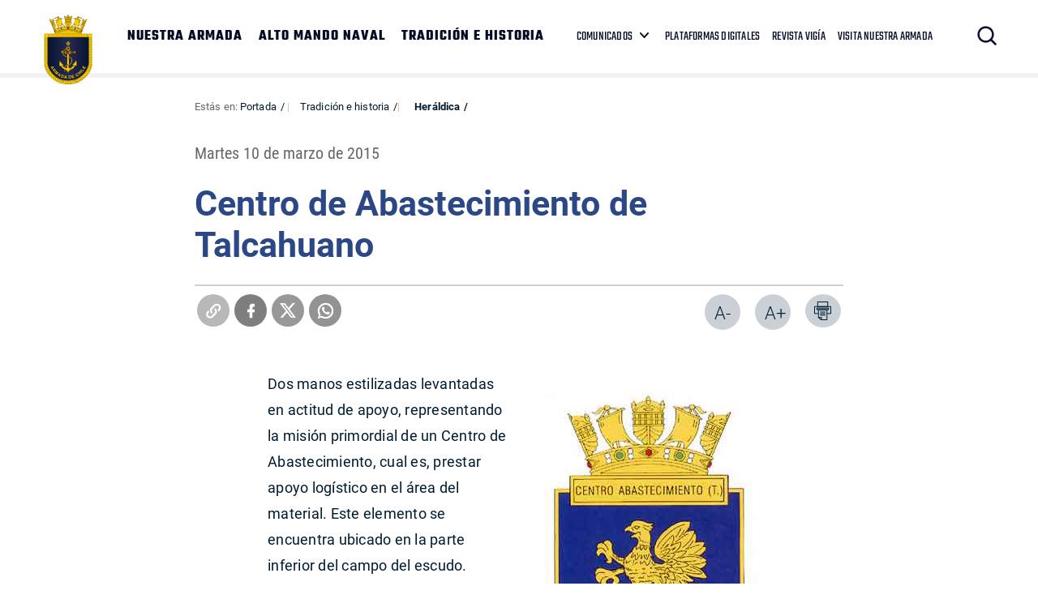

--- FILE ---
content_type: text/html; charset=UTF-8
request_url: https://www.armada.cl/tradicion-e-historia/heraldica/centro-de-abastecimiento-de-talcahuano
body_size: 5829
content:
<!DOCTYPE html>
<html lang="es-CL">
   <head>
      <title>Centro de Abastecimiento de Talcahuano | Armada de Chile</title>
<meta name="robots" content="index,follow,noodp,noydir">
<meta charset="utf-8">
<meta name="description" content="">
<link rel="canonical" href="https://www.armada.cl/tradicion-e-historia/heraldica/centro-de-abastecimiento-de-talcahuano">
<!-- utiles -->
<meta name="viewport" content="width=device-width, initial-scale=1.0">
<meta name="HandheldFriendly" content="True">
<meta name="format-detection" content="telephone=no">
<meta http-equiv="X-UA-Compatible" content="IE=edge">
<meta name="author" content="Armada de Chile" >
<link rel="shorcut icon" href="/favicon.ico" type="image/x-icon">
<link rel="icon" href="/favicon.ico" type="image/x-icon">
<!-- Meta tags Twitter-->
<meta name="twitter:card" content="summary_large_image">
<meta name="twitter:site" content="@Armada_Chile">
<meta name="twitter:title" content="Centro de Abastecimiento de Talcahuano">
<meta name="twitter:description" content="">

 
    
     
        <meta property="twitter:image" content="https://www.armada.cl/armada/imag/seo/default-600x450.jpg" />
    

<!-- Meta tags FB  -->
<meta property="og:url" content="https://www.armada.cl/tradicion-e-historia/heraldica/centro-de-abastecimiento-de-talcahuano">
<meta property="og:type" content="website">
<meta property="og:title" content="Centro de Abastecimiento de Talcahuano">
<meta property="og:description" content="">

  
 
<meta property="og:image" content="https://www.armada.cl/armada/imag/seo/default-600x450.jpg">
<meta property="og:image:width" content="600">
<meta property="og:image:height" content="450">
 
<script type="application/ld+json">
    {
        "@context": "https://schema.org/",
        "@type": "NewsArticle",
        "mainEntityOfPage": {
            "@type": "Webpage",
            "name": "Armada de Chile",
            "url": "https://www.armada.cl/tradicion-e-historia/heraldica/centro-de-abastecimiento-de-talcahuano"
        },
        "headline": "Centro de Abastecimiento de Talcahuano",
        "image": [
        
        ],
        "inLanguage": "es-ES",
        "datePublished": "2015-03-10T14:33:00-03:00",
        "author": {
            "@type": "Organization",
            "name": "Armada de Chile"
        },
        "publisher": {
            "@type": "Organization",
            "logo": {"@type": "ImageObject", "url": "https://www.armada.cl/armada/imag/seo/default-600x450.jpg"},
            "name": "Armada de Chile",
            "sameAs": ["https://www.facebook.com/", "https://twitter.com/@Armada_Chile"]
        }
    }
</script>
      <!-- CSS-->
      <link rel="stylesheet" href="/armada/css/v3/css/css/main-av-1764174390-av-.css" type="text/css">
      <link rel="stylesheet" href="/armada/css/v2/reset-av-1764174390-av-.css" type="text/css">
      <link rel="stylesheet" href="/armada/css/v2/global-av-1764174390-av-.css" type="text/css">
      <link rel="stylesheet" href="/armada/css/v2/styles-av-1764174390-av-.css" type="text/css">
      <link rel="stylesheet" href="/armada/css/v2/articulo-av-1764174390-av-.css" type="text/css">
      <link rel="stylesheet" href="/armada/css/v2/gridpak-av-1764174390-av-.css" type="text/css">
      <link rel="stylesheet" href="/armada/css/v2/fonts-av-1764174390-av-.css" type="text/css">
      <link rel="stylesheet" href="/armada/css/v2/slick-av-1764174390-av-.css" type="text/css">
      <link rel="stylesheet" href="/armada/css/v2/slick-theme-av-1764174390-av-.css" type="text/css">
      <link rel="stylesheet" href="/armada/css/v2/swiper-av-1764174390-av-.css" type="text/css">
      <link rel="stylesheet" href="/armada/js-local/v2/jquery/plugins/swiper/css/swiper.min.css">
      <!-- Fin CSS-->

      <script type="text/javascript" src="/armada/js-local/jquery/jquery-3.6.0.min-av-1764174390-av-.js"></script>
<script type="text/javascript" src="/armada/js-local/jquery/jquery-migrate.min-av-1764174390-av-.js"></script>
<script type="text/javascript" src="/armada/js-local/jquery/lib/jquery-ui-av-1764174390-av-.js"></script>
<script type="text/javascript" src="/armada/js-local/html5-av-1764174390-av-.js"></script>
<script type="text/javascript" src="/armada/js-local/jquery/plugins/luxMenu/js/luxMenu.min-av-1764174390-av-.js"></script>
<script type="text/javascript" src="/armada/js-local/jquery/plugins/jcarousel-av-1764174390-av-.js"></script>

<script type="text/javascript" src="/armada/js-local/Flash.class-av-1764174390-av-.js"></script>
<script type="text/javascript" src="/armada/js-local/Utiles.class-av-1764174390-av-.js"></script>
<script type="text/javascript" src="/armada/js-local/v2/FontSize.class-av-1764174390-av-.js"></script>
<script type="text/javascript" src="/armada/js-local/Botones.class-av-1764174390-av-.js"></script>



<script src="/armada/js-local/v2/slick-av-1764174390-av-.js"></script>
<script src="/armada/js-local/v2/js-global-av-1764174390-av-.js"></script>

<script type="text/javascript">

  var _gaq = _gaq || [];
  _gaq.push(['_setAccount', 'UA-21596224-1']);
  _gaq.push(['_trackPageview']);

  (function() {
    var ga = document.createElement('script'); ga.type = 'text/javascript'; ga.async = true;
    ga.src = ('https:' == document.location.protocol ? 'https://' : 'http://') + 'stats.g.doubleclick.net/dc.js';
    var s = document.getElementsByTagName('script')[0]; s.parentNode.insertBefore(ga, s);
  })();

</script>

<!-- Google tag (gtag.js) -->

<script async src="https://www.googletagmanager.com/gtag/js?id=G-Q02LP9RNGC"></script>
<script>
  window.dataLayer = window.dataLayer || [];
  function gtag(){dataLayer.push(arguments);}
  gtag('js', new Date());
  gtag('config', 'G-Q02LP9RNGC');
</script>

      

   </head>
   <body class="artic">
    
      <!-- saltar al contenido-->
      <div class="access1">
         <a href="#contenido-ppal" tabindex="-1">Click acá para ir directamente al contenido</a>
      </div>
      <!--HEADER-->
      
        <header id="header" class="header">
    

    <!-- menú Escritorio -->
    <div class="auxi desktop">

        <!-- navegación principal -->
        <div class="main-navbar">
            
            
            <figure class="cont-logo">
                <a href="https://www.armada.cl/" target="_top"><img src="/armada/site/artic/20210826/imag/foto_0000000420210826100049/Logo-sitio-web-armada.png" alt=""></a>
            </figure>
            
            
            <!-- menú -->
            <div class="navbar">
                <nav class="cont-navbar">
                    <!-- links secundarios -->
                    <ul class="cont-links">
                        
                        
                            <li><a href="/armada/site/edic/base/port/nuestra_armada.html" target="_top">NUESTRA ARMADA</a></li>
                        
                        
                        
                            <li><a href="https://www.armada.cl/armada/site/edic/base/port/alto_mando.html" target="_top">ALTO MANDO NAVAL</a></li>
                        
                        
                        
                            <li><a href="https://www.armada.cl/armada/site/edic/base/port/tradicion_historia.html" target="_top">TRADICIÓN E HISTORIA</a></li>
                        
                        
                    </ul>
                    <ul class="links-sec">
                        
                        
                        <li class="desp">
                            
                            <span class="" data-com="last_com" style="display: none;"></span>
                            
                            <a href="" target="_top">COMUNICADOS</a>
                            <ul class="sub-menu">
                                  
                                <li class="lista-ico-star lista-ico-star--color1">
                                    <a href="/comunicadosnacionaleinernalcional" target="_top">Nacional e Internacional</a>
                                </li>
                                    
                                <li class="lista-ico-star lista-ico-star--color2">
                                    <a href="https://www.armada.cl/armada/stat/mapa/zonas-navales-mapa.html" target="_top">Comunicados Zonas Navales</a>
                                </li>
                                    
                                <li class="lista-ico-star lista-ico-star--color3">
                                    <a href="/avisosmeteorologicos" target="_top">Avisos Meteorológicos</a>
                                </li>
                                                                    
                            </ul>
                        </li>
                        
                        
                        
                        
                        <li><a href="/armada/site/edic/base/port/radio_naval_v4.html" target="_blank">PLATAFORMAS DIGITALES</a></li>
                        
                        
                        <li><a href="https://www.armada.cl/revistavigia" target="_blank">REVISTA VIGÍA</a></li>
                        
                        
                        <li><a href="https://www.armada.cl/armada/visita-nuestra-armada/2021-06-03/165511.html" target="_blank">VISITA NUESTRA ARMADA</a></li>
                        
                    </ul>
                    <!-- Barra de búsqueda -->
                    <form class="search-cont" action="/cgi-bin/prontus_search.cgi">
                        <input type="hidden" id="search_prontus" name="search_prontus" value="armada">
                        <input type="hidden" name="search_tmp" value="search.html">
                        <input type="hidden" name="search_modo" value="and">
                        <input type="hidden" name="search_orden" value="cro">
                        <input type="hidden" name="search_form" value="yes">
                        <input type="hidden" name="search_idx" value="all">

                        <div class="search-wrapper">
                            <div class="input-holder">
                                <input type="text" placeholder="Ingresa tu búsqueda" class="search-input" name="search_texto">
                                <button class="search-icon btn"><span class="ic-search"></span></button>
                                <!-- icono despliegue buscador -->
                                <div class="search-icon ic" onclick="addClass('.search-wrapper', 'active')"><span class="ic-search"></span></div>
                                <!-- FIN icono despliegue buscador -->
                           </div>
                           <!-- icono cierre buscador -->
                           <span class="close" onclick="removeClass('.search-wrapper', 'active')"></span>
                           <!-- FIN icono cierre buscador -->
                        </div>
                    </form>
                    <!--FIN Barra de búsqueda -->
                     
                </nav>
            </div>
            <!-- menú -->
        </div>
        <!-- /navegación principal -->
    </div>
    <!-- FIN menú Escritorio -->
    <!-- menú móvil -->
    <div class="menu-responsive mobile">
        
        
        <figure class="cont-logo">
            <a href="https://www.armada.cl/" target="_top"><img src="/armada/site/artic/20210826/imag/foto_0000000420210826100049/Logo-sitio-web-armada.png" alt=""></a>
        </figure>
        
        
        <input class="menu-btn" type="checkbox" id="menu-btn" />
        <label class="menu-icon" for="menu-btn"><span class="navicon"></span></label>
        <nav class="menu">
            <ul>
                
                
                    <li><a href="/armada/site/edic/base/port/nuestra_armada.html" target="_top">NUESTRA ARMADA</a></li>
                
                
                
                    <li><a href="https://www.armada.cl/armada/site/edic/base/port/alto_mando.html" target="_top">ALTO MANDO NAVAL</a></li>
                
                
                
                    <li><a href="https://www.armada.cl/armada/site/edic/base/port/tradicion_historia.html" target="_top">TRADICIÓN E HISTORIA</a></li>
                
                
            </ul>
            <ul class="links-sec">
                
                
                <li class="accordionItem close">
                    <a href="#" class="main-link accordionItemHeading link">
                        COMUNICADOS
                        
                        <span class="" data-com="last_com" style="display: none;"></span>
                        
                        <figure class="arrow"><img src="/armada/imag/v1/icon/ico-down.svg" alt=""></figure>
                    </a>
                    <ul class="accordionItemContent">
                          
                        <li class="lista-ico-star lista-ico-star--color1">
                            <a href="/comunicadosnacionaleinernalcional" target="_top">Nacional e Internacional</a>
                        </li>
                            
                        <li class="lista-ico-star lista-ico-star--color2">
                            <a href="https://www.armada.cl/armada/stat/mapa/zonas-navales-mapa.html" target="_top">Comunicados Zonas Navales</a>
                        </li>
                            
                        <li class="lista-ico-star lista-ico-star--color3">
                            <a href="/avisosmeteorologicos" target="_top">Avisos Meteorológicos</a>
                        </li>
                                                            
                    </ul>
                </li>
                
                
                
                
                <li><a href="/armada/site/edic/base/port/radio_naval_v4.html" target="_blank">PLATAFORMAS DIGITALES</a></li>
                
                
                <li><a href="https://www.armada.cl/revistavigia" target="_blank">REVISTA VIGÍA</a></li>
                
                
                <li><a href="https://www.armada.cl/armada/visita-nuestra-armada/2021-06-03/165511.html" target="_blank">VISITA NUESTRA ARMADA</a></li>
                
            </ul>

            <!-- barra búsqueda -->
            <div class="cont-search">
                <input type="text" class="search-input" placeholder="Búsqueda">
                <button class="search-icon"><span class="ic-search"></span></button>
            </div>
            <!-- FIN barra búsqueda -->
        </nav>
        
    </div>
    <!-- FIN menú móvil -->
</header>
       
      
      <!--FIN HEADER-->

      <!--extra: barra redes sociales-->
            <!--fin extra-->

  <div id="main" class="artic">
    <div class="wrapper">
      <div class="breadcrumbs">
        <div class="auxi">
          <div class="row">
             
<div class="migas">
    <span class="breadcrumb">
    Estás en: <a href="/">Portada</a>
    </span>
    <span class="breadcrumb"><a href="/armada/site/tax/port/all/taxport_2___1.html"> Tradición e historia</a></span>
    
    <span class="breadcrumb"><a href="/armada/site/tax/port/all/taxport_2_28__1.html"> Heráldica</a></span>
    
    
    
</div>


          </div><!--/breadcrumbs-->
        </div>
      </div>
      <div class="separa"></div>
      <div id="contenido-ppal" class="title">
        <div class="auxi">
          <p class="fecha">Martes 10 de marzo de 2015</p>
          <p class="epigrafe"></p>
          <h1 class="art_title">Centro de Abastecimiento de Talcahuano</h1>
          <p class="bajada"></p>
        </div>
      </div>

    <div id="encabezado-art">
      <div class="auxi">
        <div class="row">
            
            <div class="separa"></div>
            

          <div class="separa"></div>
          <div class="box-redes">
              
                <div class="wp-share">
	<a class="whatsapp" href="#" onclick="Utiles.subWin('https://web.whatsapp.com://send?text=www.armada.cl/tradicion-e-historia/heraldica/centro-de-abastecimiento-de-talcahuano ', 'compartirredes', 550, 350); return false;"><img src="/armada/imag/v2/btn/ic_whatsapp.png" alt=""></a>
	<a class="twitter" href="#" onclick="Utiles.subWin('https://twitter.com/intent/tweet?url='+encodeURIComponent('www.armada.cl/tradicion-e-historia/heraldica/centro-de-abastecimiento-de-talcahuano'), 'compartir', 550, 350); return false;"><img src="/armada/imag/v2/btn/ic_twitter.png" alt=""></a>
	<a class="facebook" href="#" onclick="Utiles.subWin('https://www.facebook.com/share.php?u=www.armada.cl/tradicion-e-historia/heraldica/centro-de-abastecimiento-de-talcahuano', 'compartir', 550, 350); return false;"><img src="/armada/imag/v2/btn/ic_facebook.png" alt=""></a>
	<a class="link_share" href="#" onclick="Utiles.clipBoard('www.armada.cl/tradicion-e-historia/heraldica/centro-de-abastecimiento-de-talcahuano'); return false;"><img src="/armada/imag/v2/btn/ic_link_s.png" alt=""></a>
</div>
              
            <div class="wp-print">
     <a href="#" onclick="Utiles.imprimirArticulo('http://www.armada.cl/armada/site/artic/20150310/pags/20150310143443.html'); return false;" class="wp-box print"><img src="/armada/imag/v2/btn/printer.png" alt="Imprimir artículo"></a>
     <a href="#" class="wp-box" onclick="FontSize.cambiaSize('mas'); return false;">A+</a>
     <a href="#" class="wp-box" onclick="FontSize.cambiaSize('menos'); return false;">A-</a>
</div>
          </div>
        </div>
      </div>
    </div>
    <div class="separa"></div>

    
      <!--STIT_vtxt_cuerpo-->
      <div class="cont-subtit">
      <div class="auxi">
          
      </div>
      </div>
      
       <!--/STIT_vtxt_cuerpo-->
    
     <!--/STIT_vtxt_cuerpo-->
    <div class="CUERPO"><!--CUERPO-->
      <div class="auxi"><!--inicio auxi cuerpo-->
        
        <div class="marcoFoto" style="width: 300px; float: right;">
<div><img alt="Imagen foto_00000001" border="0" class="fotodrag" height="432" id="foto_00000001" name="foto_00000001" src="/armada/site/artic/20150310/imag/foto_0000000120150310143443.jpg" style="font-family: 'Open Sans', Helvetica, Arial, sans-serif; font-size: 14px; line-height: 21px;" width="300" /></div>
<div class="piefoto" style="text-align: center; width: 300px;">Centro de Abastecimiento de Talcahuano</div>
</div>
<p>Dos manos estilizadas levantadas en actitud de apoyo, representando la misión primordial de un Centro de Abastecimiento, cual es, prestar apoyo logístico en el área del material. Este elemento se encuentra ubicado en la parte inferior del campo del escudo.</p>
<p>La silueta de un grifo en actitud rampante, y de perfil, figura quimérica que denota la fuerza junto con la profundidad y una gran vigilancia sobre las cosas puestas a su cuidado.</p>
<p>La alegoría, manos y grifo, simboliza el apoyo logístico, siempre presente, en un Centro de Abastecimiento, hacia la razón de ser de la Armada: La Fuerza Operativa.</p>
<p>El escudo cuenta con un solo campo, y bajo éste se encuentra una cinta de seda, en la que está inscrita la locución latina “DO UT DES”, cuya significación es “Doy para que Des”, sentencia que junto con evocar la razón de ser del Centro de Abastecimiento (T), denota el deber irrenunciable de los que reciben para dar por la Patria.</p>
<p>En la parte superior del campo, se encuentra impresa la leyenda: “CENTRO DE ABASTECIMIENTO (T.)”.</p>
<p>Finalmente, el escudo de armas está coronado por la corona naval y rodeado por una filiera, que en su conjunto representan a la Armada de Chile y su tradición heroica en el combate.</p>
<p><strong>Los metales y esmaltes</strong></p>
<p>El grifo, la corona y la filiera son de oro, simbolizando nobleza, magnanimidad, poder, conciencia y sabiduría, representado por el color amarillo.</p>
<p>Las manos estilizadas son de plata, simbolizando la pureza, integridad, obediencia, firmeza y vigilancia, representada por el color blanco.</p>
<p>El campo es de esmalte azul, simbolizando la justicia, la lealtad y el mar, medio en el cual nos realizamos.</p>
<p>La cinta de seda es de esmalte rojo, simbolizando la fortaleza, victoria, osadía, y alteza, que caracteriza a nuestra Institución.</p>
        
        
      </div>
    </div>

    <!--FIN CUERPO-->
    <div class="separa"></div>
    <div class="auxi">
       
    </div>

    </div><!--wrapper-->
    
    
    
  </div><!--fin main-->

      <div class="separa"></div>
      <!--fin main-->
      <!--FOOTER-->
      
        
<footer class="footer" >
    <div class="auxi">
        <div class="sup-footer">
            
            
            

            <ul class="contact">
                
                
                <li><a href="https://www.armada.cl/armada/politicas-de-privacidad/2019-09-16/163630.html">Políticas de Privacidad</a></li>
                
                
            </ul>
        </div>

        <div class="info">
            <!-- links fila 1 -->
            <div class="wrap">
                
                <div class="info-box">
                    <div class="cont-txt">
                        <h2 class="subtit">Quinta Zona Naval</h2>
                        <ul>
                            
                            
                            <li> PUERTO MONTT </li>
                            
                            
                            
                            <li> Fono Mesa Central </li>
                            
                            
                            
                            <li> +56 65 2438000 </li>
                            
                            
                            
                            <li> Av. Diego Portales 2300 </li>
                            
                            
                            
                            
                        </ul>
                    </div>
                </div>
                
                <div class="info-box">
                    <div class="cont-txt">
                        <h2 class="subtit">Cuarta Zona Naval</h2>
                        <ul>
                            
                            
                            <li> IQUIQUE </li>
                            
                            
                            
                            <li> Fono Mesa Central </li>
                            
                            
                            
                            <li> +56 57 2517100 </li>
                            
                            
                            
                            <li> Av. Arturo Prat 706 </li>
                            
                            
                            
                            
                        </ul>
                    </div>
                </div>
                
                <div class="info-box">
                    <div class="cont-txt">
                        <h2 class="subtit">Tercera Zona Naval</h2>
                        <ul>
                            
                            
                            <li> PUNTA ARENAS </li>
                            
                            
                            
                            <li> Fono Mesa Central </li>
                            
                            
                            
                            <li> +56 61 2205599 </li>
                            
                            
                            
                            <li> Lautaro Navarro 1150 </li>
                            
                            
                            
                            
                        </ul>
                    </div>
                </div>
                
                <div class="info-box">
                    <div class="cont-txt">
                        <h2 class="subtit">Segunda Zona Naval</h2>
                        <ul>
                            
                            
                            <li> TALCAHUANO </li>
                            
                            
                            
                            <li> Fono Mesa Central </li>
                            
                            
                            
                            <li> +56 41 2745000 </li>
                            
                            
                            
                            <li> Av. Jorge Montt 117 </li>
                            
                            
                            
                            
                        </ul>
                    </div>
                </div>
                
                <div class="info-box">
                    <div class="cont-txt">
                        <h2 class="subtit">Primera Zona Naval</h2>
                        <ul>
                            
                            
                            <li> VALPARAÍSO </li>
                            
                            
                            
                            <li> Fono Mesa Central </li>
                            
                            
                            
                            <li> +56 (32) 2506100 </li>
                            
                            
                            
                            <li> Plaza Sotomayor 592 </li>
                            
                            
                            
                            
                        </ul>
                    </div>
                </div>
                
            </div>
            <!-- FIN links fila 1 -->
        </div>


        
                
        
    </div>
</footer>
<script type="text/javascript">
function actualizarEstrellas() {
  let fechaCom = '';
  let tema = '';
  
  fechaCom = '20250707194841';
  tema = 77;
  

  let fechaActual = new Date();
  //fechaActual.setHours(fechaActual.getHours() - 1);
  fechaActual.setMinutes(fechaActual.getMinutes() - 10);
  let fechaAct = fechaActual.getFullYear().toString() +
                 String(fechaActual.getMonth() + 1).padStart(2, '0') +
                 String(fechaActual.getDate()).padStart(2, '0') +
                 String(fechaActual.getHours()).padStart(2, '0') +
                 String(fechaActual.getMinutes()).padStart(2, '0') +
                 String(fechaActual.getSeconds()).padStart(2, '0');

  let starComs = document.querySelectorAll('[data-com="last_com"]');
  starComs.forEach(function(starCom) {
      starCom.style.display = "none";
      if (fechaCom > fechaAct) {
          starCom.style.display = "inline-block";
          switch (tema) {
              case 75:
                  starCom.className = "ico-star ico-star--color1";
                  break;
              case 76:
                  starCom.className = "ico-star ico-star--color2";
                  break;
              case 77:
                  starCom.className = "ico-star ico-star--color3";
                  break;
              default:
                  starCom.className = "ico-star";
          }
          //console.log("Clase:", starCom.className);
      }
  });
}
document.getElementById("menu-btn").addEventListener("change", function() {
    if (this.checked) {
        actualizarEstrellas();
    }
});
document.addEventListener("DOMContentLoaded", actualizarEstrellas);
</script>      
      
      <!--FIN FOOTER-->

   <script defer src="https://static.cloudflareinsights.com/beacon.min.js/vcd15cbe7772f49c399c6a5babf22c1241717689176015" integrity="sha512-ZpsOmlRQV6y907TI0dKBHq9Md29nnaEIPlkf84rnaERnq6zvWvPUqr2ft8M1aS28oN72PdrCzSjY4U6VaAw1EQ==" data-cf-beacon='{"version":"2024.11.0","token":"7a234b971247421282371e6e7e8c4420","server_timing":{"name":{"cfCacheStatus":true,"cfEdge":true,"cfExtPri":true,"cfL4":true,"cfOrigin":true,"cfSpeedBrain":true},"location_startswith":null}}' crossorigin="anonymous"></script>
</body>
</html>

--- FILE ---
content_type: application/javascript; charset=utf-8
request_url: https://www.armada.cl/armada/js-local/v2/js-global-av-1764174390-av-.js
body_size: 880
content:
/*====Despliegue barra de búsqueda===*/
$(document).ready(function(){

$('.search-button').click(function(e){
  e.preventDefault();
  $('header .search-bar').slideToggle('fast');
});

});

/*====Efecto menu hamburguesa===*/
function myFunction(x) {
    x.classList.toggle("change");
}


$(document).ready(function(){
   window.onscroll = function() {myFunction()};

   var header = document.getElementById("header");
   var sticky = 0;
   if(header) {
      sticky = header.offsetTop;
   }

   function myFunction() {
      if(header) {
        if (window.pageYOffset > sticky) {
            header.classList.add("sticky");
        } else {
            header.classList.remove("sticky");
        }
      }
   }
});


/*==== Despliegue submenu móvil===*/
$(document).ready(function(){

var accItem = document.getElementsByClassName('accordionItem');
  var accHD = document.getElementsByClassName('link');
  for (i = 0; i < accHD.length; i++) {
      accHD[i].addEventListener('click', toggleItem, false);
  }
  function toggleItem() {
      var itemClass = this.parentNode.className;
      for (i = 0; i < accItem.length; i++) {
          accItem[i].className = 'accordionItem close';
      }
      if (itemClass == 'accordionItem close') {
          this.parentNode.className = 'accordionItem open';
      }
  }

});

// Accordion 
  $(".accordion-toggle").click(function (e) {
    e.preventDefault();
    var $this = $(this).closest(".accordion");
    if (!$this.hasClass("open")) {
      $this.siblings(".open").removeClass("open").find(".accordion-body").stop(true, true).slideUp();
      $this.addClass("open").find(".accordion-body").stop(true, true).slideDown();
    } else {
      $this.removeClass("open").find(".accordion-body").stop(true, true).slideUp();
    }
  });


/*==== Despliegue barra de búsqueda===*/

function addClass(el, className) {
   var el = document.querySelectorAll(el);
   
   for (i = 0; i < el.length; i++) {
     if (el.classList) {
       el[i].classList.add(className);
     } else {
       el[i].className += ' ' + className;
     }
   }
}

function removeClass(el, className) {
    var el = document.querySelectorAll(el);
    
    for (i = 0; i < el.length; i++) {

      if (el[i].classList) {
        el[i].classList.remove(className);
      } else {
        el[i].className = el.className.replace(new RegExp('(^|\\b)' + className.split(' ').join('|') + '(\\b|$)', 'gi'), ' ');
      }
    }
}


/*====Despliegue unidades navales===*/
$(document).ready(function(){

  $('.arrow_link').click(function(e){
    if($(this).hasClass('movil')){
      console.log('movil');
    }else{
      e.preventDefault();
      $('.slider_un').slick('refresh');
      var unidad = $(this).data('unidad');
      if(unidad != '#'){
        if ($('#'+unidad).is(':visible')) {
          $('#'+unidad).slideUp('slow');
        }else{
          $('.desp_unidades').slideUp('slow');
          $('#'+unidad).slideDown('slow');
        }
      }
    }
  });

});

/*====Despliegue menú dropdown===*/
$(document).ready(function(){
$('.dropdown').click(function(e){
  e.preventDefault();
  $('.desp').slideToggle('fast');
});
});

/*====Despliegue footer===*/
$(document).ready(function(){
$('.arrow_l').click(function(e){
  e.preventDefault();
  $('.despliegue_foot').slideToggle('fast');
});
});

/*====Despliegue links de interés===*/
$(document).ready(function(){
$('.link_desp').click(function(e){
  e.preventDefault();
  $('.link_interes_m').slideToggle('fast');
});
});

/*====menujq Accordion===*/

$(document).ready(function(){
  $('.menujq > ul > li:has(ul)').addClass('desplegable');
   $('.menujq > ul > li > a').click(function() {
     var comprobar = $(this).next();
     $('.menujq li').removeClass('active');
     $(this).closest('li').addClass('active');
     if((comprobar.is('ul')) && (comprobar.is(':visible'))) {
        $(this).closest('li').removeClass('active');
        comprobar.slideUp('normal');
     }
     if((comprobar.is('ul')) && (!comprobar.is(':visible'))) {
        $('.menujq ul ul:visible').slideUp('normal');
        comprobar.slideDown('normal');
     }
  });
  $('.menujq > ul > li > ul > li:has(ul)').addClass('desplegable');
   $('.menujq > ul > li > ul > li > a').click(function() {
     var comprobar = $(this).next();
     $('.menujq ul ul li').removeClass('active');
     $(this).closest('ul ul li').addClass('active');
     if((comprobar.is('ul ul')) && (comprobar.is(':visible'))) {
        $(this).closest('ul ul li').removeClass('active');
        comprobar.slideUp('normal');
     }
     if((comprobar.is('ul ul')) && (!comprobar.is(':visible'))) {
        $('.menujq ul ul ul:visible').slideUp('normal');
        comprobar.slideDown('normal');
     }
  });
});

//tabs horizontal

  function opentab(evt, tipoevento) {
    var i, x, tablinks;
    x = document.getElementsByClassName("evento");
    for (i = 0; i < x.length; i++) {
        x[i].style.display = "none";
    }
    tablinks = document.getElementsByClassName("tablink");
    for (i = 0; i < x.length; i++) {
        if(typeof tablinks[i] != 'undefined'){
          tablinks[i].className = tablinks[i].className.replace(" activo", "");
        }
    }
    document.getElementById(tipoevento).style.display = "block";
    evt.currentTarget.className += " activo";
    $('.slider_un').slick('refresh');
  }


//tabs vertical

  function opentab2(evt, tipoevento) {
    var i, x, tablinks;
    x = document.getElementsByClassName("evento2");
    for (i = 0; i < x.length; i++) {
        x[i].style.display = "none";
    }
    tablinks = document.getElementsByClassName("tablink2");
    for (i = 0; i < x.length; i++) {
        tablinks[i].className = tablinks[i].className.replace(" activo2", "");
    }
    document.getElementById(tipoevento).style.display = "block";
    evt.currentTarget.className += " activo2";
  }

